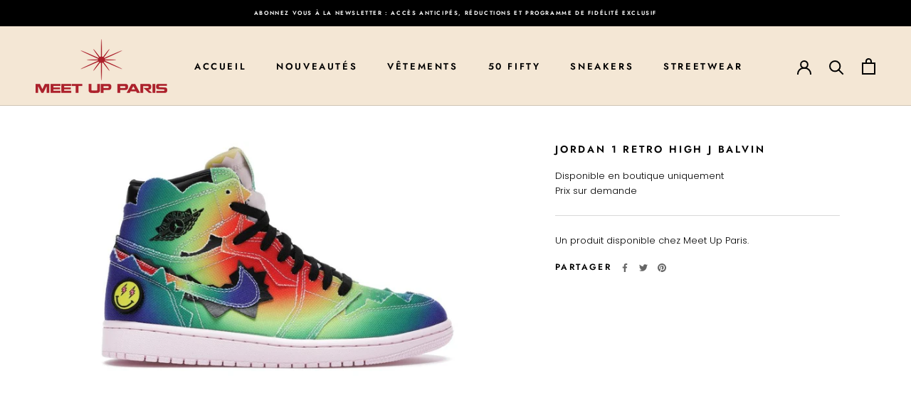

--- FILE ---
content_type: text/javascript
request_url: https://meetupparis.com/cdn/shop/t/18/assets/custom.js?v=183944157590872491501767980060
body_size: -760
content:
//# sourceMappingURL=/cdn/shop/t/18/assets/custom.js.map?v=183944157590872491501767980060
